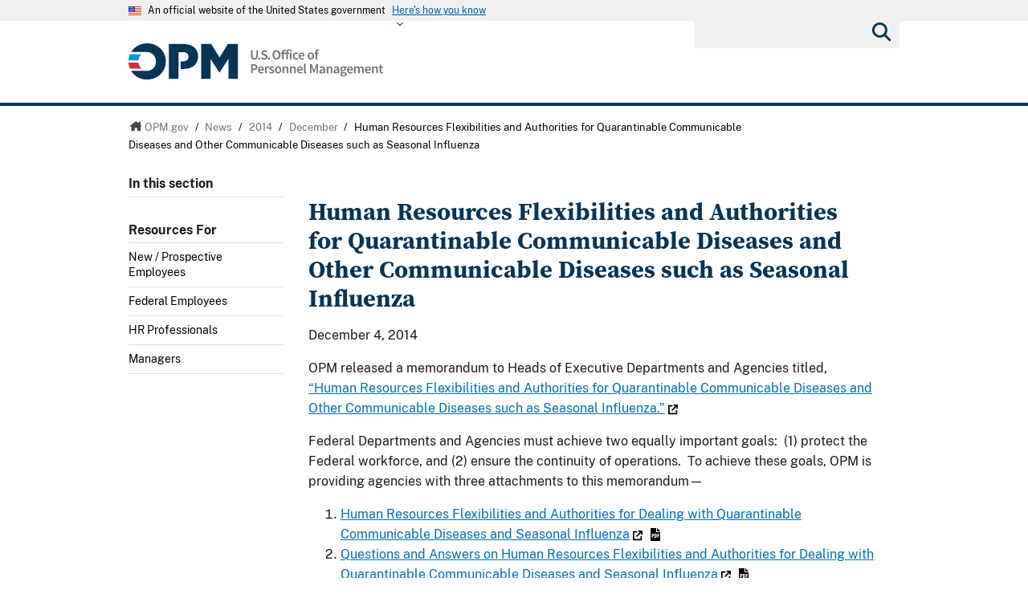

--- FILE ---
content_type: text/html; charset=utf-8
request_url: https://www.opm.gov/policy-data-oversight/worklife/news/2014/12/human-resources-flexibilities-and-authorities-for-quarantinable-communicable-diseases-and-other-communicable-diseases-such-as-seasonal-influenza/
body_size: 11776
content:




<!DOCTYPE html>

<html   xmlns="http://www.w3.org/1999/xhtml"      xmlns:og="http://opengraphprotocol.org/schema/"      xmlns:fb="http://www.facebook.com/2008/fbml"      lang="en"      xml:lang="en"    >
<head>
	<meta http-equiv="X-UA-Compatible" content="IE=edge" />
	<link rel="shortcut icon" href="/favicon.ico" />

	
	
		<title>Human Resources Flexibilities and Authorities for Quarantinable Communicable Diseases and Other Communicable Diseases such as Seasonal Influenza</title>
	<meta http-equiv="Content-Type" content="text/html; charset=utf-8" />
	<meta name="description" content="Welcome to opm.gov" />
	<meta name="keywords" content="OPM,Office of Personnel Management,opm.gov" />
	<meta name="Expires" content="" />
	<meta name="TemplateVersion" content="3.0" />
	<meta name="viewport" content="width=device-width" />

	
    


	<meta property="fb:admins" content="568256384" />
	<meta property="fb:app_id" content="121223957945585" />
	<meta property="og:type" content="article" />
	<meta property="og:site_name" content="U.S. Office of Personnel Management" />
	<meta property="og:image" content="https://www.opm.gov/img/global/opm-seal-share.png" />
	<meta property="og:url" content="https://www.opm.gov/policy-data-oversight/worklife/news/2014/12/human-resources-flexibilities-and-authorities-for-quarantinable-communicable-diseases-and-other-communicable-diseases-such-as-seasonal-influenza/" />

<link href="/cdn/css/themes/opm-uswds/styles.css?v=20250213"  type="text/css" rel="stylesheet" media="screen,projection"/>
<link href="/cdn/css/responsive/global-medium.css"  type="text/css" rel="stylesheet" media="screen,projection"/>
<link href="/cdn/css/responsive/global-small.css"  type="text/css" rel="stylesheet" media="screen,projection"/>
<link href="/cdn/lib/font-awesome/6.2.0/css/all.min.css"  type="text/css" rel="stylesheet" media="screen,projection"/>
<link href="/cdn/lib/font-awesome/6.2.0/css/v5-font-face.min.css"  type="text/css" rel="stylesheet" media="screen,projection"/>
<link href="//use.typekit.net/vgn7vpt.css"  type="text/css" rel="stylesheet" media="screen,projection"/>
<link href="/cdn/css/lib/colorbox/colorbox.css"  type="text/css" rel="stylesheet" media="screen,projection"/>
<link href="/css/print.css"  type="text/css" rel="stylesheet" media="print"/>
<link href="/cdn/css/print.css"  type="text/css" rel="stylesheet" media="print"/>


	<script type="text/javascript" language="javascript">
            var primaryServer = "www.opm.gov";
	</script>

<script src="//ajax.googleapis.com/ajax/libs/jquery/3.6.3/jquery.min.js" type="text/javascript" ></script><script type="text/javascript">
if( !window.jQuery ) {document.write('<script src="\/cdn\/js\/lib\/jquery\/jquery-3.6.3.min.js" type="text/javascript" ><\/script>');}
</script>
<!--[if lt IE 9]><script src="/js/jquery.json-2.3.min.js" type="text/javascript" ></script><![endif]-->
<!--[if lt IE 9]><script src="//html5shiv.googlecode.com/svn/trunk/html5.js" type="text/javascript" ></script><![endif]-->
<script src="/js/jstorage.min.js" type="text/javascript" ></script>
<script src="/js/core/webmethods.setup.js" type="text/javascript" ></script>



	<script type="text/javascript" language="javascript">
		var AccessibilityMode = false;
	</script>

	
    
    


	
    
    



	<script type="text/javascript" src="/js/jstorage.min.js"></script>
</head>
<body id="htmBody" class="" >
	<!-- Google Tag Manager (noscript) -->
	<noscript>
		<iframe src="https://www.googletagmanager.com/ns.html?id=GTM-WGTWNGX"
				height="0" width="0" style="display:none;visibility:hidden"></iframe>
	</noscript>
	<!-- End Google Tag Manager (noscript) -->
	<a class="usa-skipnav skipnav" href="#page-navigation">Skip to page navigation</a>

	<script type="text/javascript">
		var optInResponsive = true;
		var enableFeedTemplateData = true; //enables the remote loading of top/left/footer navigation using JSON (see core.standard.js)
		if (window.document.documentMode) { //testing for IE, if visiting in IE, disable the remote loading of nav and responsive
			enableFeedTemplateData = false;
			optInResponsive = false;
		}

		$(".ChangeValidationSettings").click(function (e) {
			e.preventDefault();
			core.toggleAccessibilityMode();
		});

		core.setAccessibilityInfo();
	</script>
	<section class="usa-banner" id="USWDS-usa-banner" aria-label="Official government website">
		<div class="usa-accordion">
			<header class="usa-banner__header">
				<div class="usa-banner__inner">
					<div class="grid-col-auto">
						<img class="usa-banner__header-flag" src="/cdn/img/us_flag_small.png"
							 alt="U.S. flag">
					</div>
					<div class="grid-col-fill tablet:grid-col-auto">
						<p class="usa-banner__header-text">An official website of the United States government</p>
						<p class="usa-banner__header-action" aria-hidden="true">Here's how you know</p>
					</div>
					<button class="usa-accordion__button usa-banner__button" aria-expanded="false"
							aria-controls="gov-banner">
						<span class="usa-banner__button-text">Here's how you know</span>
					</button>
				</div>
			</header>
			<div class="usa-banner__content usa-accordion__content" id="gov-banner">
				<div class="grid-row grid-gap-lg">
					<div class="usa-banner__guidance tablet:grid-col-6">
						<img class="usa-banner__icon usa-media-block__img" src="/cdn/img/icon-dot-gov.svg"
							 alt="Federal building icon" role="img" aria-hidden="true">
						<div class="usa-media-block__body">
							<p>
								<strong>Official websites use .gov</strong>
								<br />A <strong>.gov</strong> website belongs to an official government
								organization in the United States.
							</p>
						</div>
					</div>
					<div class="usa-banner__guidance tablet:grid-col-6">
						<img class="usa-banner__icon usa-media-block__img" src="/cdn/img/icon-https.svg" role="img" alt="Lock icon" aria-hidden="true">
						<div class="usa-media-block__body">
							<p>
								<strong>Secure .gov websites use HTTPS</strong>
								<br>A <strong>lock</strong> (
								<span class="icon-lock">
									<svg xmlns="http://www.w3.org/2000/svg"
										 width="52"
										 height="64"
										 viewBox="0 0 52 64"
										 class="usa-banner__lock-image"
										 role="img"
										 aria-labelledby="banner-lock-title-default banner-lock-description-default"
										 focusable="false">
										<title id="banner-lock-title-default">Lock</title>
										<desc id="banner-lock-description-default">A locked padlock</desc>
										<path fill="#000000"
											  fill-rule="evenodd"
											  d="M26 0c10.493 0 19 8.507 19 19v9h3a4 4 0 0 1 4 4v28a4 4 0 0 1-4 4H4a4 4 0 0 1-4-4V32a4 4 0 0 1 4-4h3v-9C7 8.507 15.507 0 26 0zm0 8c-5.979 0-10.843 4.77-10.996 10.712L15 19v9h22v-9c0-6.075-4.925-11-11-11z" />
									</svg>
								</span>
								) or <strong>https://</strong> means you’ve safely connected to
								the .gov website. Share sensitive information only on official,
								secure websites.
							</p>
						</div>
					</div>
				</div>
			</div>
		</div>
	</section>
	<div class="usa-overlay"></div>

	<header class="usa-header usa-header--extended">
		<div class="usa-navbar">
			<div class="usa-logo" id="-logo">
				<a href="/" title="home"><img class="usa-header__logo-img" src="/cdn/img/opm-uswds/opm_logo.svg" alt="U.S. Office of Personnel Management logo"></a>
			</div>
			<button type="button" class="usa-menu-btn">Menu</button>
		</div>
		<nav aria-label="Primary navigation" class="usa-nav">
			<div class="usa-nav__inner">
				<div class="usa-nav__secondary usa-header--extended">
					<button type="button" class="usa-nav__close">
						<img src="/cdn/img/close-white.svg" role="img" alt="">
					</button>
					<section aria-label="Search component">
						<form class="usa-search usa-search--small " role="search" action="/search" method="GET" name="gs">
							<label id="SearchAllofOPM" class="usa-sr-only" for="basic-search-field-small">Search all of OPM</label>
							<input class="usa-input search" id="basic-search-field-small" type="search" name="q">
							<button class="usa-button" type="submit"><span class="usa-sr-only">Submit</span></button>
						</form>
					</section>
				</div>
				<div class="left-panel-top-2">
					<span class="nav-header">Sections</span>
					<ul class="usa-nav__primary usa-accordion">
						<li class="usa-nav__primary-item">
							<a tabindex="0" class="" aria-controls="about-control-id">
								<span>About</span>
							</a>
							<span class="nav-toggle" title="toggle about subnavigation" tabindex="0">
								<span class="AccessibilityInfo">Toggle submenu</span>
							</span>
							<div id="about-control-id" class="usa-nav__submenu usa-megamenu" style="display: none;">
								<ul class="usa-nav__submenu__inner">
									<li class="usa-nav__submenu-item">
										<a href="/about-us/"><span>Our Agency</span></a>
									</li>
									<li class="usa-nav__submenu-item">
										<a href="/about-us/who-we-are/"><span>Who We Are</span></a>
									</li>
									<li class="usa-nav__submenu-item">
										<a href="/about-us/our-work/"><span>Our Work</span></a>
									</li>
									<li class="usa-nav__submenu-item">
										<a href="/about-us/mission-history/"><span>Mission &amp; History</span></a>
									</li>
									<li class="usa-nav__submenu-item">
										<a href="/about-us/careers-at-opm/"><span>Careers at OPM</span></a>
									</li>
									<li class="usa-nav__submenu-item">
										<a href="/about-us/doing-business-with-opm/"><span>Doing Business with OPM</span></a>
									</li>
									<li class="usa-nav__submenu-item">
										<a href="/about-us/reports-publications/"><span>Reports &amp; Publications</span></a>
									</li>
									<li class="usa-nav__submenu-item">
										<a href="/about-us/open-government/"><span>Open Government</span></a>
									</li>
									<li class="usa-nav__submenu-item">
										<a href="/about-us/get-help/"><span>Get Help</span></a>
									</li>
									<li class="usa-nav__submenu-item">
										<a href="/about-us/contact-us/"><span>Contact Us</span></a>
									</li>
									<li class="usa-nav__submenu-item">
										<a href="/about-us/news/"><span>News</span></a>
									</li>
									<li class="usa-nav__submenu-item">
										<a href="/data/"><span>Data</span></a>
									</li>
									<li class="usa-nav__submenu-item">
										<a href="/about-us/2023-agency-financial-report/"><span>2023 Agency Financial Report</span></a>
									</li>
									<li class="usa-nav__submenu-item">
										<a href="/about-us/combined-federal-campaign/"><span>Combined Federal Campaign</span></a>
									</li>
									<li class="usa-nav__submenu-item">
										<a href="/about-us/2023-annual-performance-report/"><span>2023 Annual Performance Report</span></a>
									</li>
									<li class="usa-nav__submenu-item">
										<a href="/about-us/fy-2025-congressional-budget-justification-and-annual-performance-plan/"><span>FY 2025 Congressional Budget Justification</span></a>
									</li>
									<li class="usa-nav__submenu-item">
										<a href="/about-us/2024-agency-financial-report/"><span>2024 Agency Financial Report</span></a>
									</li>
									<li class="usa-nav__submenu-item">
										<a href="/about-us/2025-agency-financial-report/"><span>2024 Agency Financial Report</span></a>
									</li>
									<li class="usa-nav__submenu-item">
										<a href="/about-us/2024-annual-performance-report/"><span>2024 Annual Performance Report</span></a>
									</li>
									<li class="usa-nav__submenu-item">
										<a href="/about-us/fy-2026-congressional-budget-justification/"><span>FY 2026 Congressional Budget Justification</span></a>
									</li>
									<li class="usa-nav__submenu-item">
										<a href="/about-us/fork/"><span>Fork</span></a>
									</li>
								</ul>
							</div>
						</li>
						<li class="usa-nav__primary-item">
							<a tabindex="0" class="" aria-controls="policy-control-id">
								<span>Policy</span>
							</a>
							<span class="nav-toggle" title="toggle policy subnavigation" tabindex="0">
								<span class="AccessibilityInfo">Toggle submenu</span>
							</span>
							<div id="policy-control-id" class="usa-nav__submenu usa-megamenu" style="display: none;">
								<ul class="usa-nav__submenu__inner">
									<li class="usa-nav__submenu-item">
										<a href="/policy-data-oversight/chco-council/"><span>CHCO Council</span></a>
									</li>
									<li class="usa-nav__submenu-item">
										<a href="https://www.opm.gov/policy-data-oversight/workforce-restructuring/reductions-in-force/"><span>Reductions in Force</span></a>
									</li>
									<li class="usa-nav__submenu-item">
										<a href="/policy-data-oversight/assessment-and-selection/"><span>Assessment &amp; Selection</span></a>
									</li>
									<li class="usa-nav__submenu-item">
										<a href="/policy-data-oversight/classification-qualifications/"><span>Classification &amp; Qualifications</span></a>
									</li>
									<li class="usa-nav__submenu-item">
										<a href="/policy-data-oversight/data-analysis-documentation/"><span>Data, Analysis &amp; Documentation</span></a>
									</li>
									<li class="usa-nav__submenu-item">
										<a href="/policy-data-oversight/disability-employment/"><span>Disability Employment</span></a>
									</li>
									<li class="usa-nav__submenu-item">
										<a href="/policy-data-oversight/employee-relations/"><span>Employee Relations</span></a>
									</li>
									<li class="usa-nav__submenu-item">
										<a href="/policy-data-oversight/enterprise-risk-management-program-old/"><span>Enterprise Risk Management Program</span></a>
									</li>
									<li class="usa-nav__submenu-item">
										<a href="/policy-data-oversight/future-of-the-workforce/human-resources-solutions/"><span>Human Resources Solutions</span></a>
									</li>
									<li class="usa-nav__submenu-item">
										<a href="/policy-data-oversight/hiring-information/"><span>Hiring Information</span></a>
									</li>
									<li class="usa-nav__submenu-item">
										<a href="/policy-data-oversight/human-capital-management/"><span>Human Capital Management</span></a>
									</li>
									<li class="usa-nav__submenu-item">
										<a href="/policy-data-oversight/human-capital-framework/"><span>Human Capital Framework</span></a>
									</li>
									<li class="usa-nav__submenu-item">
										<a href="/policy-data-oversight/labor-relations/"><span>Labor Management Relations</span></a>
									</li>
									<li class="usa-nav__submenu-item">
										<a href="/policy-data-oversight/pandemic-information/"><span>Pandemic Information</span></a>
									</li>
									<li class="usa-nav__submenu-item">
										<a href="/policy-data-oversight/pay-leave/"><span>Pay &amp; Leave</span></a>
									</li>
									<li class="usa-nav__submenu-item">
										<a href="/policy-data-oversight/performance-management/"><span>Performance Management</span></a>
									</li>
									<li class="usa-nav__submenu-item">
										<a href="/policy-data-oversight/senior-executive-service/"><span>Senior Executive Service</span></a>
									</li>
									<li class="usa-nav__submenu-item">
										<a href="/policy-data-oversight/settlement-guidelines/"><span>Settlement Guidelines</span></a>
									</li>
									<li class="usa-nav__submenu-item">
										<a href="/policy-data-oversight/snow-dismissal-procedures/"><span>Snow &amp; Dismissal Procedures</span></a>
									</li>
									<li class="usa-nav__submenu-item">
										<a href="/policy-data-oversight/training-and-development/"><span>Training &amp; Development</span></a>
									</li>
									<li class="usa-nav__submenu-item">
										<a href="/policy-data-oversight/tribal-consultation/"><span>Tribal Consultation</span></a>
									</li>
									<li class="usa-nav__submenu-item">
										<a href="/policy-data-oversight/veterans-services/"><span>Veterans Services</span></a>
									</li>
									<li class="usa-nav__submenu-item">
										<a href="/policy-data-oversight/worklife/"><span>Work-Life</span></a>
									</li>
									<li class="usa-nav__submenu-item">
										<a href="/policy-data-oversight/workforce-restructuring/"><span>Workforce Restructuring</span></a>
									</li>
									<li class="usa-nav__submenu-item">
										<a href="/policy-data-oversight/policy-faqs/"><span>Policy FAQs</span></a>
									</li>
									<li class="usa-nav__submenu-item">
										<a href="/policy-data-oversight/contact-policymakers/"><span>Contact Policymakers</span></a>
									</li>
									<li class="usa-nav__submenu-item">
										<a href="/policy-data-oversight/fy-2023-human-capital-reviews/"><span>FY 2023 Human Capital Reviews</span></a>
									</li>
									<li class="usa-nav__submenu-item">
										<a href="/policy-data-oversight/career-paths-for-federal-program-and-project-management-guide/"><span>Career Paths for Federal Program and Project Management Guide</span></a>
									</li>
									<li class="usa-nav__submenu-item">
										<a href="/policy-data-oversight/fy-2024-human-capital-reviews/"><span>FY 2024 Human Capital Reviews</span></a>
									</li>
									<li class="usa-nav__submenu-item">
										<a href="/policy-data-oversight/federal-hiring-and-selection-outcome-dashboard/"><span>Federal Hiring and Selection Outcome Dashboard</span></a>
									</li>
								</ul>
							</div>
						</li>
						<li class="usa-nav__primary-item">
							<a tabindex="0" class="" aria-controls="compliance-control-id">
								<span>Compliance</span>
							</a>
							<span class="nav-toggle" title="toggle compliance subnavigation" tabindex="0">
								<span class="AccessibilityInfo">Toggle submenu</span>
							</span>
							<div id="compliance-control-id" class="usa-nav__submenu usa-megamenu" style="display: none;">
								<ul class="usa-nav__submenu__inner">
									<li class="usa-nav__submenu-item">
										<a href="/compliance/adjudications/"><span>Adjudications</span></a>
									</li>
									<li class="usa-nav__submenu-item">
										<a href="/compliance/oversight-activities/"><span>Oversight Activities</span></a>
									</li>
								</ul>
							</div>
						</li>
						<li class="usa-nav__primary-item">
							<a tabindex="0" class="" aria-controls="insurance-control-id">
								<span>Insurance</span>
							</a>
							<span class="nav-toggle" title="toggle insurance subnavigation" tabindex="0">
								<span class="AccessibilityInfo">Toggle submenu</span>
							</span>
							<div id="insurance-control-id" class="usa-nav__submenu usa-megamenu" style="display: none;">
								<ul class="usa-nav__submenu__inner">
									<li class="usa-nav__submenu-item">
										<a href="/healthcare-insurance/open-season/"><span>Open Season</span></a>
									</li>
									<li class="usa-nav__submenu-item">
										<a href="/healthcare-insurance/healthcare/"><span>Healthcare</span></a>
									</li>
									<li class="usa-nav__submenu-item">
										<a href="/healthcare-insurance/healthcare/plan-information/compare-plans/"><span>FEHB Plan Comparison Tool</span></a>
									</li>
									<li class="usa-nav__submenu-item">
										<a href="/healthcare-insurance/tribal-employers/"><span>Tribal Employers</span></a>
									</li>
									<li class="usa-nav__submenu-item">
										<a href="/healthcare-insurance/pshb/"><span>Postal Service Health Benefits Program</span></a>
									</li>
									<li class="usa-nav__submenu-item">
										<a href="/healthcare-insurance/medicare/"><span>Medicare</span></a>
									</li>
									<li class="usa-nav__submenu-item">
										<a href="/healthcare-insurance/dental-vision/"><span>Dental &amp; Vision</span></a>
									</li>
									<li class="usa-nav__submenu-item">
										<a href="/healthcare-insurance/healthcare/plan-information/compare-plans/fedvip/"><span>FEDVIP Plan Comparison Tool</span></a>
									</li>
									<li class="usa-nav__submenu-item">
										<a href="/healthcare-insurance/carriers/"><span>Carriers</span></a>
									</li>
									<li class="usa-nav__submenu-item">
										<a href="/healthcare-insurance/flexible-spending-accounts/"><span>Flexible Spending Accounts</span></a>
									</li>
									<li class="usa-nav__submenu-item">
										<a href="/healthcare-insurance/life-insurance/"><span>Life Insurance</span></a>
									</li>
									<li class="usa-nav__submenu-item">
										<a href="/healthcare-insurance/long-term-care/"><span>Long Term Care</span></a>
									</li>
									<li class="usa-nav__submenu-item">
										<a href="/healthcare-insurance/insurance-glossary/"><span>Insurance Glossary</span></a>
									</li>
									<li class="usa-nav__submenu-item">
										<a href="/healthcare-insurance/insurance-faqs/"><span>Insurance FAQs</span></a>
									</li>
									<li class="usa-nav__submenu-item">
										<a href="/healthcare-insurance/contact-healthcare-insurance/"><span>Contact Healthcare &amp; Insurance</span></a>
									</li>
									<li class="usa-nav__submenu-item">
										<a href="/healthcare-insurance/special-initiatives/"><span>Special Initiatives</span></a>
									</li>
									<li class="usa-nav__submenu-item">
										<a href="/healthcare-insurance/changes-in-health-coverage/"><span>Changes in Health Coverage</span></a>
									</li>
									<li class="usa-nav__submenu-item">
										<a href="/healthcare-insurance/multi-state-plan-program/issuer/"><span>Issuer</span></a>
									</li>
									<li class="usa-nav__submenu-item">
										<a href="/healthcare-insurance/life-events/"><span>Life Events</span></a>
									</li>
									<li class="usa-nav__submenu-item">
										<a href="/healthcare-insurance/affordable-care-act/"><span>The Affordable Care Act</span></a>
									</li>
								</ul>
							</div>
						</li>
						<li class="usa-nav__primary-item">
							<a tabindex="0" class="" aria-controls="retirement-control-id">
								<span>Retirement</span>
							</a>
							<span class="nav-toggle" title="toggle retirement subnavigation" tabindex="0">
								<span class="AccessibilityInfo">Toggle submenu</span>
							</span>
							<div id="retirement-control-id" class="usa-nav__submenu usa-megamenu" style="display: none;">
								<ul class="usa-nav__submenu__inner">
									<li class="usa-nav__submenu-item">
										<a href="/retirement-center/apply/"><span>Apply for Retirement</span></a>
									</li>
									<li class="usa-nav__submenu-item">
										<a href="/retirement-center/my-annuity-and-benefits/"><span>My Annuity and Benefits</span></a>
									</li>
									<li class="usa-nav__submenu-item">
										<a href="/retirement-center/csrs-information/"><span>CSRS Information</span></a>
									</li>
									<li class="usa-nav__submenu-item">
										<a href="/retirement-center/fers-information/"><span>FERS Information</span></a>
									</li>
									<li class="usa-nav__submenu-item">
										<a href="/retirement-center/phased-retirement/"><span>Phased Retirement</span></a>
									</li>
									<li class="usa-nav__submenu-item">
										<a href="/retirement-center/retirement-statistics/"><span>Retirement Statistics</span></a>
									</li>
									<li class="usa-nav__submenu-item">
										<a href="/retirement-center/special-notices/"><span>Special Notices</span></a>
									</li>
									<li class="usa-nav__submenu-item">
										<a href="/retirement-center/calculators/"><span>Calculators</span></a>
									</li>
									<li class="usa-nav__submenu-item">
										<a href="/retirement-center/tax-information-for-annuitants/"><span>Tax Information for Annuitants</span></a>
									</li>
									<li class="usa-nav__submenu-item">
										<a href="/retirement-center/publications-forms/"><span>Publications &amp; Forms</span></a>
									</li>
									<li class="usa-nav__submenu-item">
										<a href="/retirement-center/benefits-officers-center/"><span>Benefits Officers Center</span></a>
									</li>
									<li class="usa-nav__submenu-item">
										<a href="/retirement-center/retirement-faqs/"><span>Retirement FAQs</span></a>
									</li>
									<li class="usa-nav__submenu-item">
										<a href="/retirement-center/survivor-benefits/"><span>Survivor Benefits</span></a>
									</li>
									<li class="usa-nav__submenu-item">
										<a href="/retirement-center/how-to-make-a-payment/"><span>How to Make a Payment</span></a>
									</li>
									<li class="usa-nav__submenu-item">
										<a href="/support/retirement/contact/"><span>Contact Retirement</span></a>
									</li>
									<li class="usa-nav__submenu-item">
										<a href="https://www.opm.gov/Blogs/Retire/"><span>Retirement Information Center</span></a>
									</li>
								</ul>
							</div>
						</li>
						<li class="usa-nav__primary-item">
							<a tabindex="0" class="" aria-controls="suitability-control-id">
								<span>Suitability</span>
							</a>
							<span class="nav-toggle" title="toggle suitability subnavigation" tabindex="0">
								<span class="AccessibilityInfo">Toggle submenu</span>
							</span>
							<div id="suitability-control-id" class="usa-nav__submenu usa-megamenu" style="display: none;">
								<ul class="usa-nav__submenu__inner">
									<li class="usa-nav__submenu-item">
										<a href="/suitability/suitability-executive-agent/"><span>Suitability Executive Agent</span></a>
									</li>
									<li class="usa-nav__submenu-item">
										<a href="/suitability/suitability-executive-agent/position-designation-tool/"><span>Position Designation Tool</span></a>
									</li>
									<li class="usa-nav__submenu-item">
										<a href="/suitability/suitability-executive-agent/suitability-adjudications/"><span>Suitability Adjudications</span></a>
									</li>
									<li class="usa-nav__submenu-item">
										<a href="/suitability/suitability-executive-agent/suitability-training/"><span>Suitability Training</span></a>
									</li>
									<li class="usa-nav__submenu-item">
										<a href="/suitability/suitability-executive-agent/oversight/"><span>Oversight</span></a>
									</li>
									<li class="usa-nav__submenu-item">
										<a href="/suitability/suitability-executive-agent/policy/"><span>Policy</span></a>
									</li>
									<li class="usa-nav__submenu-item">
										<a href="/suitability/suitability-and-credentialing-faqs/"><span>Frequently Asked Questions</span></a>
									</li>
									<li class="usa-nav__submenu-item">
										<a href="/suitability/contact-suitea/"><span>Contact SuitEA</span></a>
									</li>
								</ul>
							</div>
						</li>
						<li class="usa-nav__primary-item">
							<a tabindex="0" class="" aria-controls="agency-services-control-id">
								<span>Agency Services</span>
							</a>
							<span class="nav-toggle" title="toggle agency-services subnavigation" tabindex="0">
								<span class="AccessibilityInfo">Toggle submenu</span>
							</span>
							<div id="agency-services-control-id" class="usa-nav__submenu usa-megamenu" style="display: none;">
								<ul class="usa-nav__submenu__inner">
									<li class="usa-nav__submenu-item">
										<a href="/services-for-agencies/classification-job-design/"><span>Classification &amp; Job Design</span></a>
									</li>
									<li class="usa-nav__submenu-item">
										<a href="/services-for-agencies/organization-design-and-restructuring/"><span>Organization Design and Restructuring</span></a>
									</li>
									<li class="usa-nav__submenu-item">
										<a href="/services-for-agencies/workforce-succession-planning/"><span>Workforce &amp; Succession Planning</span></a>
									</li>
									<li class="usa-nav__submenu-item">
										<a href="/services-for-agencies/recruiting-staffing-solutions/"><span>Recruiting &amp; Staffing Solutions</span></a>
									</li>
									<li class="usa-nav__submenu-item">
										<a href="/services-for-agencies/performance-management/"><span>Performance Management</span></a>
									</li>
									<li class="usa-nav__submenu-item">
										<a href="/services-for-agencies/executive-development-programs/"><span>Executive Development Programs</span></a>
									</li>
									<li class="usa-nav__submenu-item">
										<a href="/services-for-agencies/assessment-evaluation/"><span>Assessment &amp; Evaluation</span></a>
									</li>
									<li class="usa-nav__submenu-item">
										<a href="/services-for-agencies/technology-systems/"><span>Technology Systems</span></a>
									</li>
									<li class="usa-nav__submenu-item">
										<a href="/services-for-agencies/hr-line-of-business/"><span>Human Resources Line of Business</span></a>
									</li>
									<li class="usa-nav__submenu-item">
										<a href="/services-for-agencies/human-resources-quality-services-management-office-hr-qsmo/"><span>Human Resources Quality Services Management Office</span></a>
									</li>
									<li class="usa-nav__submenu-item">
										<a href="/services-for-agencies/administrative-law-judges/"><span>Administrative Law Judges</span></a>
									</li>
									<li class="usa-nav__submenu-item">
										<a href="/services-for-agencies/contact-agency-services/"><span>Contact Agency Services</span></a>
									</li>
								</ul>
							</div>
						</li>
						<li class="usa-nav__primary-item">
							<a tabindex="0" class="" aria-controls="news-control-id">
								<span>News</span>
							</a>
							<span class="nav-toggle" title="toggle news subnavigation" tabindex="0">
								<span class="AccessibilityInfo">Toggle submenu</span>
							</span>
							<div id="news-control-id" class="usa-nav__submenu usa-megamenu" style="display: none;">
								<ul class="usa-nav__submenu__inner">
									<li class="usa-nav__submenu-item">
										<a href="/news/secrets-of-opm/"><span>OPM Blog</span></a>
									</li>
									<li class="usa-nav__submenu-item">
										<a href="/news/news-releases/"><span>News Releases</span></a>
									</li>
									<li class="usa-nav__submenu-item">
										<a href="/news/from-the-director-s-desk/"><span>From the Director’s Desk</span></a>
									</li>
								</ul>
							</div>
						</li>
					</ul>
				</div>
				<div class="left-panel-bottom-2">
					<span class="nav-header">In this section</span>
				</div>
			</div>
		</nav>
	</header>

	<header>
		<div id="Top_Wrapper" style="display:none;">
			<div class="MaxWidth_Container">
				<div id="VersionPlaceholder" class="DevBanner">

				</div>
				<div id="Top_Container">
					<ul id="SocialIcons">
						<li><a href="/leaving/index.aspx?link=http://www.facebook.com/USOPM" class="social_facebook" title="Fan us on Facebook">Facebook</a></li>
						<li><a href="/leaving/index.aspx?link=http://twitter.com/USOPM" class="social_twitter" title="Follow us on Twitter">Twitter</a></li>
					</ul>
					<ul id="TopLinks">
						<li class="First"><a href="/a-z-index/">A&#8211;Z Index</a></li>
						<li><a href="/about-us/contact-us/">Contact Us</a></li>
						<li><a href="/forms/">Forms</a></li>
						<li class="Last"><a href="/FAQs/">FAQs</a></li>
					</ul>
					<div id="container_operatingstatus" tabindex="-1">
						<div class="label"><a href="/policy-data-oversight/snow-dismissal-procedures/current-status/">Operating Status:</a></div>
						<div class="message loading" tabindex="-1"><a href="/policy-data-oversight/snow-dismissal-procedures/current-status/" tabindex="-1"><span tabindex="-1">Loading</span></a></div>
					</div>
					<div class="SearchBox">
						<form>
							<label id="SearchFor" for="SiteSearchString" class="SearchFor">Search for</label>
							<input type="text" name="SiteSearchString" id="SiteSearchString" class="txtSearch default" />
							<span>
								<input type="button" name="GoSearch" id="GoSearch" class="go" value="Go" onclick="return performSearch('SiteSearchString');" />
							</span>
						</form>
					</div>
					<a id="USBanner" href="/leaving/index.aspx?link=http://www.whitehouse.gov"><img src="/img/global/Flag.gif" alt="An official website of the United States Government." title="An official website of the United States Government." /></a>
				</div>
			</div>
		</div>
		<div id="Navigation_Container" style="display:none;">
			<div id="OPMLogo">
				<a href="/"><span>U.S. Office of Personnel Management</span></a>
			</div>
			<nav id="ContentPlaceHolderDefault_MainNavigation">
<ul id="MainNavigationList"><li class="about-us"><a href="/about-us/"><span>About</span></a><a class="toggleNavShow" href="#" tabindex="-1">
                Open "About" Submenu
              </a><div class="ddNavWrapper"><table cellpadding="0" cellspacing="0"><tr><td class="ddNavCorner ddNavCornerTL" /><td class="ddNavEdge ddNavEdgeTop" /><td class="ddNavCorner ddNavCornerTR" /></tr><tr><td class="ddNavEdge ddNavEdgeLeft" /><td class="ddNavBody HasFeaturedContent&#xD;&#xA;&#x9;&#x9;&#x9;&#x9;&#x9;&#x9;"><div class="SecondaryNav_Wrapper" parentnavitem="/about-us/"><ul class="SecondaryNav FirstColumn">
		
		
		
		
		
		
		
		
		
		
		
		
		
		
		
		
		
		
		
		
		</ul><ul class="SecondaryNav SecondColumn">
		
		
		
		
		
		
		
		
		
		
		
		
		
		
		
		
		
		
		
		
		</ul></div><div class="Featured_Container" parentpath="/about-us/" /></td><td class="ddNavEdge ddNavEdgeRight" /></tr><tr><td class="ddNavCorner ddNavCornerBL" /><td class="ddNavEdge ddNavEdgeBottom"><a class="toggleNavHide" href="#" tabindex="-1">Close Menu</a></td><td class="ddNavCorner ddNavCornerBR" /></tr></table></div>
					</li>
		<li class="policy"><a href="/policy-data-oversight/"><span>Policy</span></a><a class="toggleNavShow" href="#" tabindex="-1">
                Open "Policy" Submenu
              </a><div class="ddNavWrapper"><table cellpadding="0" cellspacing="0"><tr><td class="ddNavCorner ddNavCornerTL" /><td class="ddNavEdge ddNavEdgeTop" /><td class="ddNavCorner ddNavCornerTR" /></tr><tr><td class="ddNavEdge ddNavEdgeLeft" /><td class="ddNavBody HasFeaturedContent&#xD;&#xA;&#x9;&#x9;&#x9;&#x9;&#x9;&#x9;"><div class="SecondaryNav_Wrapper" parentnavitem="/policy-data-oversight/"><ul class="SecondaryNav FirstColumn">
		
		
		
		
		
		
		
		
		
		
		
		
		
		
		
		
		
		
		
		
		
		
		
		
		
		
		
		
		
		</ul><ul class="SecondaryNav SecondColumn">
		
		
		
		
		
		
		
		
		
		
		
		
		
		
		
		
		
		
		
		
		
		
		
		
		
		
		
		
		
		</ul></div><div class="Featured_Container" parentpath="/policy-data-oversight/" /></td><td class="ddNavEdge ddNavEdgeRight" /></tr><tr><td class="ddNavCorner ddNavCornerBL" /><td class="ddNavEdge ddNavEdgeBottom"><a class="toggleNavHide" href="#" tabindex="-1">Close Menu</a></td><td class="ddNavCorner ddNavCornerBR" /></tr></table></div>
					</li>
		<li class=""><a href="/compliance/"><span>Compliance</span></a><a class="toggleNavShow" href="#" tabindex="-1">
                Open "Compliance" Submenu
              </a><div class="ddNavWrapper"><table cellpadding="0" cellspacing="0"><tr><td class="ddNavCorner ddNavCornerTL" /><td class="ddNavEdge ddNavEdgeTop" /><td class="ddNavCorner ddNavCornerTR" /></tr><tr><td class="ddNavEdge ddNavEdgeLeft" /><td class="ddNavBody HasFeaturedContent&#xD;&#xA;&#x9;&#x9;&#x9;&#x9;&#x9;&#x9;"><div class="SecondaryNav_Wrapper" parentnavitem="/compliance/"><ul class="SecondaryNav">
		
		</ul></div><div class="Featured_Container" parentpath="/compliance/" /></td><td class="ddNavEdge ddNavEdgeRight" /></tr><tr><td class="ddNavCorner ddNavCornerBL" /><td class="ddNavEdge ddNavEdgeBottom"><a class="toggleNavHide" href="#" tabindex="-1">Close Menu</a></td><td class="ddNavCorner ddNavCornerBR" /></tr></table></div>
					</li>
		
		<li class="insurance"><a href="/healthcare-insurance/"><span>Insurance</span></a><a class="toggleNavShow" href="#" tabindex="-1">
                Open "Insurance" Submenu
              </a><div class="ddNavWrapper"><table cellpadding="0" cellspacing="0"><tr><td class="ddNavCorner ddNavCornerTL" /><td class="ddNavEdge ddNavEdgeTop" /><td class="ddNavCorner ddNavCornerTR" /></tr><tr><td class="ddNavEdge ddNavEdgeLeft" /><td class="ddNavBody HasFeaturedContent&#xD;&#xA;&#x9;&#x9;&#x9;&#x9;&#x9;&#x9;"><div class="SecondaryNav_Wrapper" parentnavitem="/healthcare-insurance/"><ul class="SecondaryNav FirstColumn">
		
		
		
		
		
		
		
		
		
		
		
		
		
		
		
		
		
		
		
		
		
		</ul><ul class="SecondaryNav SecondColumn">
		
		
		
		
		
		
		
		
		
		
		
		
		
		
		
		
		
		
		
		
		
		</ul></div><div class="Featured_Container" parentpath="/healthcare-insurance/" /></td><td class="ddNavEdge ddNavEdgeRight" /></tr><tr><td class="ddNavCorner ddNavCornerBL" /><td class="ddNavEdge ddNavEdgeBottom"><a class="toggleNavHide" href="#" tabindex="-1">Close Menu</a></td><td class="ddNavCorner ddNavCornerBR" /></tr></table></div>
					</li>
		<li class="retirement"><a href="/retirement-center/"><span>Retirement</span></a><a class="toggleNavShow" href="#" tabindex="-1">
                Open "Retirement" Submenu
              </a><div class="ddNavWrapper"><table cellpadding="0" cellspacing="0"><tr><td class="ddNavCorner ddNavCornerTL" /><td class="ddNavEdge ddNavEdgeTop" /><td class="ddNavCorner ddNavCornerTR" /></tr><tr><td class="ddNavEdge ddNavEdgeLeft" /><td class="ddNavBody HasFeaturedContent&#xD;&#xA;&#x9;&#x9;&#x9;&#x9;&#x9;&#x9;"><div class="SecondaryNav_Wrapper" parentnavitem="/retirement-center/"><ul class="SecondaryNav FirstColumn">
		
		
		
		
		
		
		
		
		
		
		
		
		
		
		
		</ul><ul class="SecondaryNav SecondColumn">
		
		
		
		
		
		
		
		
		
		
		
		
		
		
		
		</ul></div><div class="Featured_Container" parentpath="/retirement-center/" /></td><td class="ddNavEdge ddNavEdgeRight" /></tr><tr><td class="ddNavCorner ddNavCornerBL" /><td class="ddNavEdge ddNavEdgeBottom"><a class="toggleNavHide" href="#" tabindex="-1">Close Menu</a></td><td class="ddNavCorner ddNavCornerBR" /></tr></table></div>
					</li>
		<li class="investigations"><a href="/suitability/"><span>Suitability</span></a><a class="toggleNavShow" href="#" tabindex="-1">
                Open "Suitability" Submenu
              </a><div class="ddNavWrapper"><table cellpadding="0" cellspacing="0"><tr><td class="ddNavCorner ddNavCornerTL" /><td class="ddNavEdge ddNavEdgeTop" /><td class="ddNavCorner ddNavCornerTR" /></tr><tr><td class="ddNavEdge ddNavEdgeLeft" /><td class="ddNavBody HasFeaturedContent&#xD;&#xA;&#x9;&#x9;&#x9;&#x9;&#x9;&#x9;"><div class="SecondaryNav_Wrapper" parentnavitem="/suitability/"><ul class="SecondaryNav">
		
		
		
		
		
		
		
		</ul></div><div class="Featured_Container" parentpath="/suitability/" /></td><td class="ddNavEdge ddNavEdgeRight" /></tr><tr><td class="ddNavCorner ddNavCornerBL" /><td class="ddNavEdge ddNavEdgeBottom"><a class="toggleNavHide" href="#" tabindex="-1">Close Menu</a></td><td class="ddNavCorner ddNavCornerBR" /></tr></table></div>
					</li>
		<li class="services"><a href="/services-for-agencies/"><span>Agency Services</span></a><a class="toggleNavShow" href="#" tabindex="-1">
                Open "Agency Services" Submenu
              </a><div class="ddNavWrapper"><table cellpadding="0" cellspacing="0"><tr><td class="ddNavCorner ddNavCornerTL" /><td class="ddNavEdge ddNavEdgeTop" /><td class="ddNavCorner ddNavCornerTR" /></tr><tr><td class="ddNavEdge ddNavEdgeLeft" /><td class="ddNavBody HasFeaturedContent&#xD;&#xA;&#x9;&#x9;&#x9;&#x9;&#x9;&#x9;"><div class="SecondaryNav_Wrapper" parentnavitem="/services-for-agencies/"><ul class="SecondaryNav">
		
		
		
		
		
		
		
		
		
		
		
		</ul></div><div class="Featured_Container" parentpath="/services-for-agencies/" /></td><td class="ddNavEdge ddNavEdgeRight" /></tr><tr><td class="ddNavCorner ddNavCornerBL" /><td class="ddNavEdge ddNavEdgeBottom"><a class="toggleNavHide" href="#" tabindex="-1">Close Menu</a></td><td class="ddNavCorner ddNavCornerBR" /></tr></table></div>
					</li>
		<li class="news"><a href="/news/"><span>News</span></a><a class="toggleNavShow" href="#" tabindex="-1">
                Open "News" Submenu
              </a><div class="ddNavWrapper"><table cellpadding="0" cellspacing="0"><tr><td class="ddNavCorner ddNavCornerTL" /><td class="ddNavEdge ddNavEdgeTop" /><td class="ddNavCorner ddNavCornerTR" /></tr><tr><td class="ddNavEdge ddNavEdgeLeft" /><td class="ddNavBody HasFeaturedContent&#xD;&#xA;&#x9;&#x9;&#x9;&#x9;&#x9;&#x9;"><div class="SecondaryNav_Wrapper" parentnavitem="/news/"><ul class="SecondaryNav">
		
		
		</ul></div><div class="Featured_Container" parentpath="/news/" /></td><td class="ddNavEdge ddNavEdgeRight" /></tr><tr><td class="ddNavCorner ddNavCornerBL" /><td class="ddNavEdge ddNavEdgeBottom"><a class="toggleNavHide" href="#" tabindex="-1">Close Menu</a></td><td class="ddNavCorner ddNavCornerBR" /></tr></table></div>
					</li>
		
		
		
		
		
		
		
		
		
		
		
		
		
		
		
		
		
		
		
		
		
		
		
		
		</ul>
			</nav>
			<a href="#MainNavigation_Responsive" style="display: none; visibility: hidden;" class="menu-link">&#9776;</a>
			<div id="MainNavigation_Responsive" style="display: none; visibility: hidden;" class="panel" role="navigation">
<ul id="MainNavigationList"><li class="about-us"><a href="/about-us/"><span>About</span></a><a class="toggleNavShow" href="#" tabindex="-1">
                Open "About" Submenu
              </a><div class="ddNavWrapper"><table cellpadding="0" cellspacing="0"><tr><td class="ddNavCorner ddNavCornerTL" /><td class="ddNavEdge ddNavEdgeTop" /><td class="ddNavCorner ddNavCornerTR" /></tr><tr><td class="ddNavEdge ddNavEdgeLeft" /><td class="ddNavBody HasFeaturedContent&#xD;&#xA;&#x9;&#x9;&#x9;&#x9;&#x9;&#x9;"><div class="SecondaryNav_Wrapper" parentnavitem="/about-us/"><ul class="SecondaryNav FirstColumn">
		
		
		
		
		
		
		
		
		
		
		
		
		
		
		
		
		
		
		
		
		</ul><ul class="SecondaryNav SecondColumn">
		
		
		
		
		
		
		
		
		
		
		
		
		
		
		
		
		
		
		
		
		</ul></div><div class="Featured_Container" parentpath="/about-us/" /></td><td class="ddNavEdge ddNavEdgeRight" /></tr><tr><td class="ddNavCorner ddNavCornerBL" /><td class="ddNavEdge ddNavEdgeBottom"><a class="toggleNavHide" href="#" tabindex="-1">Close Menu</a></td><td class="ddNavCorner ddNavCornerBR" /></tr></table></div>
					</li>
		<li class="policy"><a href="/policy-data-oversight/"><span>Policy</span></a><a class="toggleNavShow" href="#" tabindex="-1">
                Open "Policy" Submenu
              </a><div class="ddNavWrapper"><table cellpadding="0" cellspacing="0"><tr><td class="ddNavCorner ddNavCornerTL" /><td class="ddNavEdge ddNavEdgeTop" /><td class="ddNavCorner ddNavCornerTR" /></tr><tr><td class="ddNavEdge ddNavEdgeLeft" /><td class="ddNavBody HasFeaturedContent&#xD;&#xA;&#x9;&#x9;&#x9;&#x9;&#x9;&#x9;"><div class="SecondaryNav_Wrapper" parentnavitem="/policy-data-oversight/"><ul class="SecondaryNav FirstColumn">
		
		
		
		
		
		
		
		
		
		
		
		
		
		
		
		
		
		
		
		
		
		
		
		
		
		
		
		
		
		</ul><ul class="SecondaryNav SecondColumn">
		
		
		
		
		
		
		
		
		
		
		
		
		
		
		
		
		
		
		
		
		
		
		
		
		
		
		
		
		
		</ul></div><div class="Featured_Container" parentpath="/policy-data-oversight/" /></td><td class="ddNavEdge ddNavEdgeRight" /></tr><tr><td class="ddNavCorner ddNavCornerBL" /><td class="ddNavEdge ddNavEdgeBottom"><a class="toggleNavHide" href="#" tabindex="-1">Close Menu</a></td><td class="ddNavCorner ddNavCornerBR" /></tr></table></div>
					</li>
		<li class=""><a href="/compliance/"><span>Compliance</span></a><a class="toggleNavShow" href="#" tabindex="-1">
                Open "Compliance" Submenu
              </a><div class="ddNavWrapper"><table cellpadding="0" cellspacing="0"><tr><td class="ddNavCorner ddNavCornerTL" /><td class="ddNavEdge ddNavEdgeTop" /><td class="ddNavCorner ddNavCornerTR" /></tr><tr><td class="ddNavEdge ddNavEdgeLeft" /><td class="ddNavBody HasFeaturedContent&#xD;&#xA;&#x9;&#x9;&#x9;&#x9;&#x9;&#x9;"><div class="SecondaryNav_Wrapper" parentnavitem="/compliance/"><ul class="SecondaryNav">
		
		</ul></div><div class="Featured_Container" parentpath="/compliance/" /></td><td class="ddNavEdge ddNavEdgeRight" /></tr><tr><td class="ddNavCorner ddNavCornerBL" /><td class="ddNavEdge ddNavEdgeBottom"><a class="toggleNavHide" href="#" tabindex="-1">Close Menu</a></td><td class="ddNavCorner ddNavCornerBR" /></tr></table></div>
					</li>
		
		<li class="insurance"><a href="/healthcare-insurance/"><span>Insurance</span></a><a class="toggleNavShow" href="#" tabindex="-1">
                Open "Insurance" Submenu
              </a><div class="ddNavWrapper"><table cellpadding="0" cellspacing="0"><tr><td class="ddNavCorner ddNavCornerTL" /><td class="ddNavEdge ddNavEdgeTop" /><td class="ddNavCorner ddNavCornerTR" /></tr><tr><td class="ddNavEdge ddNavEdgeLeft" /><td class="ddNavBody HasFeaturedContent&#xD;&#xA;&#x9;&#x9;&#x9;&#x9;&#x9;&#x9;"><div class="SecondaryNav_Wrapper" parentnavitem="/healthcare-insurance/"><ul class="SecondaryNav FirstColumn">
		
		
		
		
		
		
		
		
		
		
		
		
		
		
		
		
		
		
		
		
		
		</ul><ul class="SecondaryNav SecondColumn">
		
		
		
		
		
		
		
		
		
		
		
		
		
		
		
		
		
		
		
		
		
		</ul></div><div class="Featured_Container" parentpath="/healthcare-insurance/" /></td><td class="ddNavEdge ddNavEdgeRight" /></tr><tr><td class="ddNavCorner ddNavCornerBL" /><td class="ddNavEdge ddNavEdgeBottom"><a class="toggleNavHide" href="#" tabindex="-1">Close Menu</a></td><td class="ddNavCorner ddNavCornerBR" /></tr></table></div>
					</li>
		<li class="retirement"><a href="/retirement-center/"><span>Retirement</span></a><a class="toggleNavShow" href="#" tabindex="-1">
                Open "Retirement" Submenu
              </a><div class="ddNavWrapper"><table cellpadding="0" cellspacing="0"><tr><td class="ddNavCorner ddNavCornerTL" /><td class="ddNavEdge ddNavEdgeTop" /><td class="ddNavCorner ddNavCornerTR" /></tr><tr><td class="ddNavEdge ddNavEdgeLeft" /><td class="ddNavBody HasFeaturedContent&#xD;&#xA;&#x9;&#x9;&#x9;&#x9;&#x9;&#x9;"><div class="SecondaryNav_Wrapper" parentnavitem="/retirement-center/"><ul class="SecondaryNav FirstColumn">
		
		
		
		
		
		
		
		
		
		
		
		
		
		
		
		</ul><ul class="SecondaryNav SecondColumn">
		
		
		
		
		
		
		
		
		
		
		
		
		
		
		
		</ul></div><div class="Featured_Container" parentpath="/retirement-center/" /></td><td class="ddNavEdge ddNavEdgeRight" /></tr><tr><td class="ddNavCorner ddNavCornerBL" /><td class="ddNavEdge ddNavEdgeBottom"><a class="toggleNavHide" href="#" tabindex="-1">Close Menu</a></td><td class="ddNavCorner ddNavCornerBR" /></tr></table></div>
					</li>
		<li class="investigations"><a href="/suitability/"><span>Suitability</span></a><a class="toggleNavShow" href="#" tabindex="-1">
                Open "Suitability" Submenu
              </a><div class="ddNavWrapper"><table cellpadding="0" cellspacing="0"><tr><td class="ddNavCorner ddNavCornerTL" /><td class="ddNavEdge ddNavEdgeTop" /><td class="ddNavCorner ddNavCornerTR" /></tr><tr><td class="ddNavEdge ddNavEdgeLeft" /><td class="ddNavBody HasFeaturedContent&#xD;&#xA;&#x9;&#x9;&#x9;&#x9;&#x9;&#x9;"><div class="SecondaryNav_Wrapper" parentnavitem="/suitability/"><ul class="SecondaryNav">
		
		
		
		
		
		
		
		</ul></div><div class="Featured_Container" parentpath="/suitability/" /></td><td class="ddNavEdge ddNavEdgeRight" /></tr><tr><td class="ddNavCorner ddNavCornerBL" /><td class="ddNavEdge ddNavEdgeBottom"><a class="toggleNavHide" href="#" tabindex="-1">Close Menu</a></td><td class="ddNavCorner ddNavCornerBR" /></tr></table></div>
					</li>
		<li class="services"><a href="/services-for-agencies/"><span>Agency Services</span></a><a class="toggleNavShow" href="#" tabindex="-1">
                Open "Agency Services" Submenu
              </a><div class="ddNavWrapper"><table cellpadding="0" cellspacing="0"><tr><td class="ddNavCorner ddNavCornerTL" /><td class="ddNavEdge ddNavEdgeTop" /><td class="ddNavCorner ddNavCornerTR" /></tr><tr><td class="ddNavEdge ddNavEdgeLeft" /><td class="ddNavBody HasFeaturedContent&#xD;&#xA;&#x9;&#x9;&#x9;&#x9;&#x9;&#x9;"><div class="SecondaryNav_Wrapper" parentnavitem="/services-for-agencies/"><ul class="SecondaryNav">
		
		
		
		
		
		
		
		
		
		
		
		</ul></div><div class="Featured_Container" parentpath="/services-for-agencies/" /></td><td class="ddNavEdge ddNavEdgeRight" /></tr><tr><td class="ddNavCorner ddNavCornerBL" /><td class="ddNavEdge ddNavEdgeBottom"><a class="toggleNavHide" href="#" tabindex="-1">Close Menu</a></td><td class="ddNavCorner ddNavCornerBR" /></tr></table></div>
					</li>
		<li class="news"><a href="/news/"><span>News</span></a><a class="toggleNavShow" href="#" tabindex="-1">
                Open "News" Submenu
              </a><div class="ddNavWrapper"><table cellpadding="0" cellspacing="0"><tr><td class="ddNavCorner ddNavCornerTL" /><td class="ddNavEdge ddNavEdgeTop" /><td class="ddNavCorner ddNavCornerTR" /></tr><tr><td class="ddNavEdge ddNavEdgeLeft" /><td class="ddNavBody HasFeaturedContent&#xD;&#xA;&#x9;&#x9;&#x9;&#x9;&#x9;&#x9;"><div class="SecondaryNav_Wrapper" parentnavitem="/news/"><ul class="SecondaryNav">
		
		
		</ul></div><div class="Featured_Container" parentpath="/news/" /></td><td class="ddNavEdge ddNavEdgeRight" /></tr><tr><td class="ddNavCorner ddNavCornerBL" /><td class="ddNavEdge ddNavEdgeBottom"><a class="toggleNavHide" href="#" tabindex="-1">Close Menu</a></td><td class="ddNavCorner ddNavCornerBR" /></tr></table></div>
					</li>
		
		
		
		
		
		
		
		
		
		
		
		
		
		
		
		
		
		
		
		
		
		
		
		
		</ul>
			</div>
			<div id="responsiveSearch" style="display: none; visibility: hidden;">
				<a href="/search/"><img src="/img/global/ico-search.png" alt="Search Button" /></a>
			</div>
		</div>
	</header>

	<a name="precontent"></a>
	
	
    <main class="usa-layout-docs__main desktop:grid-col-auto usa-layout-docs" id="main-content">
        <section class="usa-section opm-breadcrumbs">
            <div class="grid-container">
                <div class="grid-col-10" itemscope="" itemtype="https://schema.org/BreadcrumbList">
                    <span itemprop="itemListElement" itemscope="" itemtype="https://schema.org/ListItem"><a itemprop="item" href="/" class="level0 parent usa-link"><span itemprop="name">OPM.gov</span></a><span> / </span><meta itemprop="position" content="0"></span><span itemprop="itemListElement" itemscope="" itemtype="https://schema.org/ListItem"><a itemprop="item" href="https://opm.gov/policy-data-oversight/worklife/news/" class="level1 parent usa-link"><span itemprop="name">News</span></a><span> / </span><meta itemprop="position" content="1"></span><span itemprop="itemListElement" itemscope="" itemtype="https://schema.org/ListItem"><a itemprop="item" href="https://opm.gov/policy-data-oversight/worklife/news/2014/" class="level2 parent usa-link"><span itemprop="name">2014</span></a><span> / </span><meta itemprop="position" content="2"></span><span itemprop="itemListElement" itemscope="" itemtype="https://schema.org/ListItem"><a itemprop="item" href="https://opm.gov/policy-data-oversight/worklife/news/2014/12/" class="level3 parent usa-link"><span itemprop="name">December</span></a><span> / </span><meta itemprop="position" content="3"></span><span itemprop="itemListElement" itemscope="" itemtype="https://schema.org/ListItem" class="current"><span itemprop="name">Human Resources Flexibilities and Authorities for Quarantinable Communicable Diseases and Other Communicable Diseases such as Seasonal Influenza</span><meta itemprop="position" content="4"></span>
                </div>
            </div>
        </section>
        <script type="application/ld+json">
			[{
				"@context": "https://schema.org",
				"@type": "BreadcrumbList",
					"itemListElement": [
						{"@type": "ListItem","position": 1,"name": "News","item": "https://opm.gov/policy-data-oversight/worklife/news/"},{"@type": "ListItem","position": 2,"name": "2014","item": "https://opm.gov/policy-data-oversight/worklife/news/2014/"},{"@type": "ListItem","position": 3,"name": "December","item": "https://opm.gov/policy-data-oversight/worklife/news/2014/12/"},{"@type": "ListItem","position": 4,"name": "Human Resources Flexibilities and Authorities for Quarantinable Communicable Diseases and Other Communicable Diseases such as Seasonal Influenza","item": "https://opm.gov/policy-data-oversight/worklife/news/2014/12/human-resources-flexibilities-and-authorities-for-quarantinable-communicable-diseases-and-other-communicable-diseases-such-as-seasonal-influenza/"}
					]
			}]
        </script>
                

        
    


        <div class="grid-container">
            <div class="grid-row">
                <a id="page-navigation"></a>
                <div class="grid-col-3  " id="SideNavContainer">
<div class="grid-row grid-gap"><a class="usa-skipnav skipnav" href="#main-main-content">Skip to main content</a><div id="SideNavigation" class="tablet:grid-col, SideNavContainer"><nav aria-label="Secondary navigation," id="SideNav"><h3>In this section</h3><ul class="usa-sidenav" id="SecondaryNavigation" /></nav></div></div>                    
<div id="SideNavAudiences">
<h3>Resources For</h3>
<ul>
<li><a href="/policy-data-oversight/new-prospective-employees/" title="New / Prospective Employees">New / Prospective Employees</a></li>
<li><a href="/policy-data-oversight/federal-employees/" title="Federal Employees">Federal Employees</a></li>
<li><a href="/policy-data-oversight/hr-professionals/" title="HR Professionals">HR Professionals</a></li>
<li><a href="/policy-data-oversight/managers/" title="Managers">Managers</a></li>
</ul>
</div>                </div>
                <a name="content"></a>
                <div class="grid-col" id="main-main-content">
                    
    <div id="global-message-placeholder"></div>


    <section class="usa-section body-content">

        <div class="grid-container ">
            <h2>Human Resources Flexibilities and Authorities for Quarantinable Communicable Diseases and Other Communicable Diseases such as Seasonal Influenza</h2>

            






            <div>
                <span>December 4, 2014</span>

            </div>



            <div class="grid-col-12">
                <p>OPM released a memorandum to Heads of Executive Departments and Agencies titled, <a class="Leaving" href="http://chcoc.gov/transmittals/TransmittalDetails.aspx?TransmittalID=6548">&ldquo;Human Resources Flexibilities and Authorities for Quarantinable Communicable Diseases and Other Communicable Diseases such as Seasonal Influenza.&rdquo;</a></p>
<p>Federal Departments and Agencies must achieve two equally important goals:&nbsp; (1) protect the Federal workforce, and (2) ensure the continuity of operations.&nbsp; To achieve these goals, OPM is providing agencies with three attachments to this memorandum&mdash;</p>
<ol>
<li><a class="Leaving PDF" href="http://www.chcoc.gov/files/human-resources-flexibilities-and-authorities-for-dealing-with-quarantinable-communicable-diseases-and-seasonal-influenza.pdf">Human Resources Flexibilities and Authorities for Dealing with Quarantinable Communicable Diseases and Seasonal Influenza</a></li>
<li><a class="Leaving PDF" href="http://www.chcoc.gov/files/Questions-Answers-Human-Resources-Flexibilities-and-Authorities-for-Dealing-with-Quarantinable-Communicable-Diseases-and-Seasonal-Influenza.pdf">Questions and Answers on Human Resources Flexibilities and Authorities for Dealing with Quarantinable Communicable Diseases and Seasonal Influenza</a></li>
<li><a class="Leaving PDF" href="http://www.chcoc.gov/files/Questions-Answers-Regarding-Duty-Status-Pay-and-Leave-Issues-Resulting-from-the-Ebola-Outbreak-in-West-Africa.pdf">Questions and Answers Regarding Duty Status, Pay, and Leave Issues Resulting from the Ebola Outbreak in West Africa</a></li>
</ol>
            </div>




        </div>
    </section>

                </div>
            </div>
        </div>
    </main>

	
    
    



	<footer class="usa-footer usa-footer--basic">
		<div class="grid-container">
			<div class="grid-row usa-footer__container">
				<nav class="usa-footer__nav" aria-label="Footer navigation">
					<ul class="grid-row grid-gap">
						<li class="usa-footer__primary-content">
							<a class="usa-footer__primary-link" href="/about-us/">About OPM</a>
						</li>
						<li class="usa-footer__primary-content">
							<a class="usa-footer__primary-link"
							   href="/information-management/freedom-of-information-act/">FOIA</a>
						</li>
						<li class="usa-footer__primary-content">
							<a class="usa-footer__primary-link"
							   href="/information-management/no-fear-act/">No FEAR Act</a>
						</li>
						<li class="usa-footer__primary-content">
							<a class="usa-footer__primary-link" href="/our-inspector-general/">
								Inspector General
							</a>
						</li>
						<li class="usa-footer__primary-content">
							<a class="usa-footer__primary-link"
							   href="/information-management/privacy-policy/">Privacy Program</a>
						</li>
						<li class="usa-footer__primary-content">
							<a class="usa-footer__primary-link"
							   href="/leaving/index.aspx?link=https://www.usa.gov/">USA.gov</a>
						</li>
						<li class="usa-footer__primary-content">
							<a class="usa-footer__primary-link"
							   href="/information-management/accessibility/">Accessibility</a>
						</li>
					</ul>
				</nav>
				<div class="usa-footer__logo grid-row">
					<img class="usa-footer__logo-img" src="/cdn/img/opm-uswds/opm_logo_white.svg" alt="OPM" aria-hidden="true">
				</div>
			</div>
		</div>
	</footer>

	<div id="ControlPanelTab">
		<a class="cpTab" href="#">Control Panel</a>
	</div>
	<div id="PageBannerContainer" role="alert"></div>
	<script type="text/javascript" src="/cdn/js/uswds.min.js"></script>

<script src="/cdn/js/core/core.standard.libs.js?v=20191104" type="text/javascript" ></script>
<script src="/cdn/js/opm-uswds/core.standard.js?v=20230221" type="text/javascript" ></script>
<script src="/js/core/webmethods.js" type="text/javascript" ></script>


		
    
    



</body>
</html>


--- FILE ---
content_type: text/css
request_url: https://www.opm.gov/css/print.css
body_size: 816
content:
body { 
    font-family: Georgia, Times New Roman, Times, Serif;
    font-size: 11pt;
    line-height: 15pt;
}

.AccessibilityInfo, .TabNavigation, .Breadcrumbs, #Breadcrumbs, #SideNavigation, .SideNavContainer, footer, #Top_Wrapper, nav, a.Leaving span, .FileSize,
#Feedback_PullTab, #Navigation_Container *, #Feedback_Pulltab, .Sitemap_Container, .SideBarClone {
    display: none;
}

#OPMLogo {
    text-transform: uppercase;
    font-size: 9pt;
    font-weight: bold;
    font-family: Arial, Helvetica, Sans-Serif;
    vertical-align: middle;
    border-bottom: solid #ccc 1px;
    padding-bottom: 1em;
    margin-bottom: 2em;
    display: block;
}

#OPMLogo a {
    text-decoration: none;
    color: #2483c4;
}

#OPMLogo a, #OPMLogo a span {
    display: inline;
}


.skipnav {
    display: none;
}

.topnav_mainv3 {
    display: none;
}

.searchbox_mainv3 { display: none; }

/* h1 {
    font-size: 20pt;
    color: #000;
    font-weight: bold;
	line-height: 28px;
    margin: 0;
}
*/
h1 {
    font-size: 10pt;
    color: #666;
    text-transform: uppercase;
    font-weight: normal;
    margin: 0;
}

h2 { 
    font-size: 22pt;
    color: #000;
    line-height: 23pt;
    font-weight: normal;
    margin: 0;
    margin-bottom: 20pt;
    }
    
.SideBar h2, h3, h4, h5 {
    font-size: 12pt;
    font-weight: bold;
    line-height: 15pt;
    margin: 0;
}
   
a.link, a.visited {
    color: #2483c4;
    text-decoration: underline;
}

a:link:after, a:visited:after {
   /* content: "  [" attr(href) "] ";*/
   text-decoration: none;
   }
   

a.skipnav, #skipper { display: none;}

/*

#MainContent_Gutter a:link:after {
    content: " (" attr(href) ") ";
}
*/

.SideBar {
    padding-top: 1.5em;
}

/* For Embedded FAQs */

.RatingContainer, .RatingSubmittedMessage, .RatingErrorMessage, .FAQList .ViewMore {
    display: none !important;
}

.FAQLink  {
    text-decoration: none;
    font-weight: bold;
    color: #000;
}

.FAQList li {
    padding-bottom: 1em;
}

--- FILE ---
content_type: image/svg+xml
request_url: https://www.opm.gov/cdn/img/opm-uswds/file-icons/externalLink.svg
body_size: 425
content:
<svg xmlns="http://www.w3.org/2000/svg" viewBox="0 0 448 512"><!--! Font Awesome Pro 6.2.0 by @fontawesome - https://fontawesome.com License - https://fontawesome.com/license (Commercial License) Copyright 2022 Fonticons, Inc. --><path d="M288 32H256V96h32 50.7L169.4 265.4 146.7 288 192 333.3l22.6-22.6L384 141.3V192v32h64V192 64 32H416 288zM32 64H0V96 448v32H32 384h32V448 320 288H352v32 96H64V128h96 32V64H160 32z"/></svg>